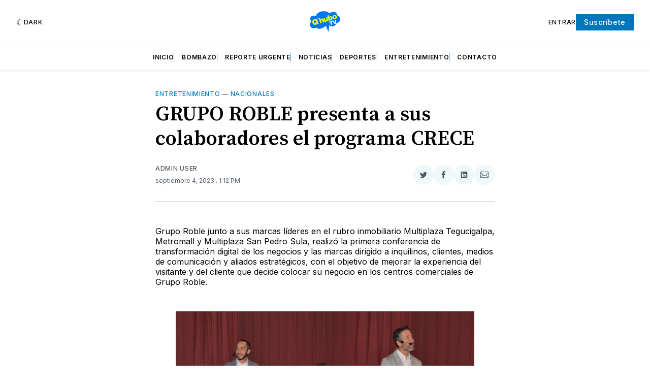

--- FILE ---
content_type: text/html; charset=utf-8
request_url: https://www.google.com/recaptcha/api2/aframe
body_size: 258
content:
<!DOCTYPE HTML><html><head><meta http-equiv="content-type" content="text/html; charset=UTF-8"></head><body><script nonce="oS87b_UtMoKg6mDJZ0ZGCA">/** Anti-fraud and anti-abuse applications only. See google.com/recaptcha */ try{var clients={'sodar':'https://pagead2.googlesyndication.com/pagead/sodar?'};window.addEventListener("message",function(a){try{if(a.source===window.parent){var b=JSON.parse(a.data);var c=clients[b['id']];if(c){var d=document.createElement('img');d.src=c+b['params']+'&rc='+(localStorage.getItem("rc::a")?sessionStorage.getItem("rc::b"):"");window.document.body.appendChild(d);sessionStorage.setItem("rc::e",parseInt(sessionStorage.getItem("rc::e")||0)+1);localStorage.setItem("rc::h",'1768825613073');}}}catch(b){}});window.parent.postMessage("_grecaptcha_ready", "*");}catch(b){}</script></body></html>